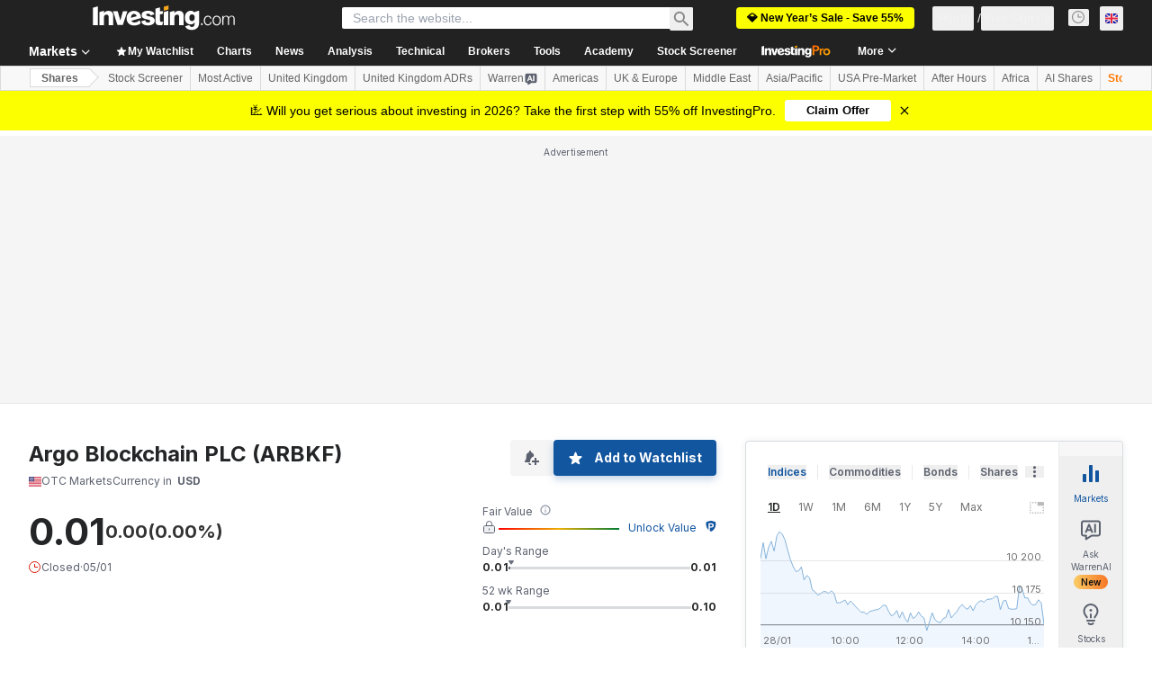

--- FILE ---
content_type: application/javascript
request_url: https://promos.investing.com/eu-a4flkt7l2b/z9gd/9a63d23b-49c1-4335-b698-e7f3ab10af6c/uk.investing.com/jsonp/z?cb=1769648162140&callback=__dgo22t8qht4pbm
body_size: 499
content:
__dgo22t8qht4pbm({"rand":116061,"ts":1769648162231.0,"geo":{"city":"Columbus","country_name":"United States","country_code":"US","latitude":39.9625,"region_name":"Ohio","ip":"18.221.89.173","region_code":"OH","longitude":-83.0061,"time_zone":"America/New_York","continent_name":"North America","zipcode":"43215","metro_code":535,"continent_code":"NA"},"success":true,"da":"bg*br*al|Apple%bt*bm*bs*cb*bu*dl$0^j~m|131.0.0.0%v~d~f~primarySoftwareType|Robot%s~r~dg*e~b~dq*z|Blink%cn*ds*ba*ch*cc*n|Chrome%t~bl*ac~aa~g~y|macOS%ce*ah~bq*bd~dd*cq$0^cl*df*bp*ad|Desktop%bh*c~dc*dn*bi*ae~ci*cx*p~bk*de*bc*i~h|10.15.7%cd*w~cu*ck*l~u~partialIdentification*af~bz*db*ab*q~a*cp$0^dh*k|Apple%cr*ag|-"});

--- FILE ---
content_type: application/javascript
request_url: https://cdn.investing.com/x/d7a58fe/_next/static/chunks/6376.0777b74243d28c0f.js
body_size: 6150
content:
"use strict";(self.webpackChunk_N_E=self.webpackChunk_N_E||[]).push([[6376],{53225:(e,t,n)=>{n.d(t,{A:()=>b});var i=n(37876);n(14232);var l=n(15039),s=n.n(l),a=n(18847),o=n.n(a),r=n(56829),d=n(16542),c=n(79724),m=n(760),u=n(53797),p=n(52324),f=n(75859),_=n(74018),h=function(e){return e.earnings="_earnings",e}({}),x=n(53307);let v=o()(()=>Promise.all([n.e(8853),n.e(9152),n.e(429),n.e(5944),n.e(1729),n.e(3580),n.e(9232)]).then(n.bind(n,29232)),{loadableGenerated:{webpack:()=>[29232]},ssr:!1,loading:()=>(0,i.jsx)("div",{className:"h-[300px] md:w-[calc(50%-1.5rem)]"})}),b=e=>{var t,n,l;let{className:a,hideMoreDetails:o}=e,{dataStore:{earningsStore:b,instrumentStore:{instrument:N}}}=(0,r.P)(),{t:g}=(0,d.A)(),y=null==N||null==(t=N.base)?void 0:t.path,j=y?(0,u.a)(y,"earnings"):void 0,w=(null==(l=b.earnings)||null==(n=l[0])?void 0:n.currencyId)||0,k=x.qx[w]||"",S=x.zA[k]||"";return(0,i.jsxs)("div",{className:s()(a,"flex flex-col"),children:[(0,i.jsx)(_.O,{href:j,className:"mb-8",children:(0,i.jsxs)("div",{className:"inline-flex w-full",children:[(0,i.jsx)(p.d,{header:g(h.earnings),headlineType:"Headline2",headlineSize:"lgToXl2",fontWeight:"font-bold",underline:!1,description:"",hideDescTooltip:!0,className:"!text-primary"}),(0,i.jsx)(f.A,{className:"ml-1.5 mt-2 text-[#6A707C] opacity-70 ltr:-scale-x-100"})]})}),(0,i.jsxs)("div",{className:"flex flex-col md:flex-row md:gap-x-12",children:[(0,i.jsx)(v,{className:"mb-10 sm:mb-12 md:mb-0 md:w-[calc(50%-1.5rem)]",currencySymbol:S,chartHeight:310}),(0,i.jsx)(c.A,{className:"md:mt-[33px] md:w-[calc(50%-1.5rem)]",layout:"vertical"})]}),!o&&(0,i.jsx)(m.A,{className:"mt-5",url:j})]})}},69856:(e,t,n)=>{n.d(t,{p:()=>i});var i=function(e){return e.advancedEarningsInsights="_invpro_instr_title_advanced_earnings_insights",e.latestRelease="_latest_release",e.actualEPS="_Actual_EPS",e.forecast="_Forecast",e.revenue="_instr_revenue",e.EPSRevisions="_invpro_upcomingEarningsCellTitleEPSRevisions",e.unlock="_invpro_unlock",e.last90days="_invpro_upcomingEarningsEpsRevisionsInLast90DaysLabel",e.earningsNews="_earnings_news",e.showMore="_show_more",e}({})},75797:(e,t,n)=>{n.d(t,{Dg:()=>x,Dy:()=>o,H4:()=>v,XA:()=>m,YV:()=>p,ay:()=>r,bH:()=>f,dF:()=>d,hp:()=>b,jD:()=>_,nV:()=>c,nu:()=>u});var i=n(67684),l=n(58354),s=n(220),a=n(30665);let o=function(e){let t=arguments.length>1&&void 0!==arguments[1]?arguments[1]:{};new s.mE.Tooltip((0,i._)({stx:e},t))},r=e=>{if(0!==Object.keys(e.layout.studies).length)return;l.mE.Studies.addStudy(e,"volume",{},{"Up Volume":"rgb(165, 214, 182)","Down Volume":"rgb(224, 108, 108)"},{widthFactor:.85,displayValue:!1});let t=Object.keys(e.panels).find(e=>e.includes("volume")),n=e.panels[t];n&&n.yAxis&&(n.yAxis.displayGridLines=!1,n.yAxis.noDraw=!0,n.yAxis.noDraw=!0,n.yAxis.drawCurrentPriceLabel=!1,n.yAxis.displayBorder=!1)},d=(e,t)=>{for(let n in e.panels)n.includes("volume")&&(e.panels[n].hidden=!t)},c=e=>l.mE.Marker.removeByLabel(e,"markers"),m=e=>{var t,n;null==(n=e.markers)||null==(t=n.markers)||t.forEach(e=>{e.node.style.display="none"})},u=e=>{var t,n;null==(n=e.markers)||null==(t=n.markers)||t.forEach(e=>{e.node.style.display="block"})},p=function(e,t,n){let i,s=arguments.length>3&&void 0!==arguments[3]&&arguments[3];if(!t)return;let{dataSegment:a}=e.chart,o=-1;a&&a.length>0&&(o=Math.floor(a.length*(s?.2:.8)),i=a[o]);let r=h(t);r.forEach(t=>{let a=new Date(t.time),o=a.toUTCString(),r=document.createElement("div");r.classList.add("marker"),r.innerHTML='\n\n        <div class="marker-button">'.concat(t.title,'</div>\n        <div class="marker-body">\n            ').concat(t.text.replace("VAR_TIMESTAMP",o).replace("_equity_dividend",n.markers.dividend).replace("_ex_div_date",n.markers.dividendXDate).replace("_payment_date",n.markers.dividendPaymentDate).replace("_chart_stock_split",n.markers.stockSplit).replace("_chart_split_ratio",n.markers.splitRatio),'\n        </div>\n        <div class="stick"></div>\n\n    '),r.addEventListener("mouseenter",()=>{let e=document.querySelector(".hu-tooltip");e&&(e.style.display="none")}),r.addEventListener("mouseleave",()=>{let e=document.querySelector(".hu-tooltip");e&&(e.style.display="")}),i&&(r.classList.remove("popup-left","popup-right"),a.getTime()>i.DT.getTime()?r.classList.add(s?"popup-right":"popup-left"):r.classList.add(s?"popup-left":"popup-right")),new l.mE.Marker({stx:e,x:a,xPositioner:"date",y:t.y,yPositioner:"above_candle",panelName:"chart",label:"markers",node:r})}),r.length>0&&e.draw()},f=function(e){let t=arguments.length>1&&void 0!==arguments[1]?arguments[1]:{};return l.mE.suppressPackageInfo=!0,new l.mE.ChartEngine((0,i._)({container:e},t))},_=e=>{let t=Math.min(...e.map(e=>e.DT.getTime()));return new Date(new Date(t).setDate(new Date(t).getDate()-14))},h=e=>e.filter((e,t,n)=>n.findIndex(t=>t.type===e.type&&t.time===e.time)===t),x=(e,t,n)=>t?60:e===a.wx.Area?160:n?90:110,v=function(e){let t=arguments.length>1&&void 0!==arguments[1]?arguments[1]:"long",n=new Date().getFullYear(),i=[...Array(12).keys()],l=new Intl.DateTimeFormat(e,{month:t});return i.map(e=>l.format(new Date(n,e)))},b=function(e){let t=arguments.length>1&&void 0!==arguments[1]?arguments[1]:1;if(null===e||0===e)return{value:0,suffix:""};t=!t||t<0?0:t;let n=e.toPrecision(2).split("e"),i=1===n.length?0:Math.floor(Math.min(+n[1].slice(1),14)/3),l=i<1?e.toFixed(t):(e/Math.pow(10,3*i)).toFixed(1+t);return{value:0>+l?-Math.abs(+l):Math.abs(+l),suffix:["","K","M","B","T"][i]}}},79724:(e,t,n)=>{n.d(t,{A:()=>w});var i,l,s=n(37876),a=n(14232),o=n(48230),r=n.n(o),d=n(15039),c=n.n(d),m=n(56829),u=n(16542),p=n(71853),f=n(13897),_=n(15085),h=n(34688),x=n(66289);function v(){return(v=Object.assign?Object.assign.bind():function(e){for(var t=1;t<arguments.length;t++){var n=arguments[t];for(var i in n)({}).hasOwnProperty.call(n,i)&&(e[i]=n[i])}return e}).apply(null,arguments)}let b=function(e){return a.createElement("svg",v({xmlns:"http://www.w3.org/2000/svg",width:14,height:14,fill:"none",viewBox:"0 0 14 14"},e),i||(i=a.createElement("path",{stroke:"currentColor",strokeWidth:2,d:"M7 13V2.5m0 0l5.25 5.25M7 2.5L1.75 7.75"})))};function N(){return(N=Object.assign?Object.assign.bind():function(e){for(var t=1;t<arguments.length;t++){var n=arguments[t];for(var i in n)({}).hasOwnProperty.call(n,i)&&(e[i]=n[i])}return e}).apply(null,arguments)}let g=function(e){return a.createElement("svg",N({xmlns:"http://www.w3.org/2000/svg",width:14,height:14,fill:"none",viewBox:"0 0 14 14"},e),l||(l=a.createElement("path",{stroke:"currentColor",strokeWidth:2,d:"M7 11.5L1.75 6.25M7 11.5l5.25-5.25M7 11.5V1"})))};var y=n(69856),j=n(57540);let w=e=>{var t,n,i,l,a,o;let{layout:d,className:v}=e,{dataStore:{earningsStore:N,subscriptionStore:w,editionStore:k}}=(0,m.P)(),{t:S}=(0,u.A)(),A=(0,p.B)(),{parser:E}=(0,h.A)(),{onInvestingProHookClickGaEvent:P}=(0,f.V)(),T=w.hasInvestingPro,q=null==(t=k.edition)?void 0:t.edition,M=null==(n=N.keyMetrics)?void 0:n.latest_release,I=null==(i=N.keyMetrics)?void 0:i.next_release,L=(null==M?void 0:M.date)?(0,j.s)(M.date,E,null==(l=k.edition)?void 0:l.lang):"-",D=(null==M?void 0:M.eps_actual)?A.formatNumberToLocalString(null==M?void 0:M.eps_actual):"--",V=(null==M?void 0:M.eps_forecast)?A.formatNumberToLocalString(null==M?void 0:M.eps_forecast):"--",R=(null==M?void 0:M.revenue_actual)?+(null==M?void 0:M.revenue_actual):null,U=R?A.formatNumberToLocalLargeNumberString(R):"--",C=(null==M?void 0:M.revenue_forecast)?+(null==M?void 0:M.revenue_forecast):null,H=C?A.formatNumberToLocalLargeNumberString(C):"--",F=T?(null==I||null==(a=I.eps_revisions)?void 0:a.eps_up_revisions_90d)||"-":"a",O=T?(null==I||null==(o=I.eps_revisions)?void 0:o.eps_down_revisions_90d)||"-":"a",B=T?"":"blur-sm",J="default"===d;return(0,s.jsxs)("div",{className:c()(v,"flex",J?"flex-col gap-x-6 sm:grid sm:grid-cols-2 md:grid-cols-4 md:flex-row md:justify-between":"flex-col"),children:[(0,s.jsxs)("div",{className:"flex w-full flex-col border-y border-[#E4EAF1] py-3.5 font-bold",children:[(0,s.jsx)("div",{className:"mb-1.5 text-xs",children:S(y.p.latestRelease)}),(0,s.jsx)("div",{className:"text-sm",children:L})]}),(0,s.jsxs)("div",{className:c()("flex w-full flex-col border-b border-[#E4EAF1] py-3.5",J?"sm:border-y":""),children:[(0,s.jsxs)("div",{className:"mb-1.5 text-xs font-bold",children:[S(y.p.actualEPS)," / ",S(y.p.forecast)]}),(0,s.jsxs)("div",{className:"text-sm",children:[(0,s.jsx)("span",{className:c()("font-bold",(null==M?void 0:M.eps_actual)&&(null==M?void 0:M.eps_forecast)?(null==M?void 0:M.eps_actual)>(null==M?void 0:M.eps_forecast)?(0,_.gJ)(q):(0,_.UJ)(q):""),children:D}),(0,s.jsxs)("span",{children:[" / ",V]})]})]}),(0,s.jsxs)("div",{className:c()("flex w-full flex-col border-b border-[#E4EAF1] py-3.5",J?"md:border-y":""),children:[(0,s.jsxs)("div",{className:"mb-1.5 text-xs font-bold",children:[S(y.p.revenue)," / ",S(y.p.forecast)]}),(0,s.jsxs)("div",{className:"text-sm",children:[(0,s.jsx)("span",{dir:"ltr",className:c()("font-bold",R&&C?R>C?(0,_.gJ)(q):(0,_.UJ)(q):""),children:U}),(0,s.jsxs)("span",{children:[" / ",H]})]})]}),(0,s.jsxs)("div",{className:c()("flex w-full flex-col border-b border-[#E4EAF1] py-3.5",J?"md:border-y":""),children:[(0,s.jsxs)("div",{className:"mb-1.5 flex flex-row",children:[(0,s.jsx)("div",{className:"text-xs font-bold",children:S(y.p.EPSRevisions)}),(0,s.jsx)("div",{className:"relative top-[-2px] pl-1",children:(0,s.jsx)(x.Dj,{icon:"shield",className:"w-2.5 text-[#FF7901]"})})]}),(0,s.jsxs)("div",{className:"flex flex-row justify-start",children:[(0,s.jsxs)("div",{className:"flex flex-row pr-1",children:[(0,s.jsx)("div",{className:"pr-1",children:(0,s.jsx)(b,{width:14,color:(0,_.Le)(q)})}),(0,s.jsx)("div",{className:B,children:F})]}),(0,s.jsxs)("div",{className:"flex flex-row pr-2.5",children:[(0,s.jsx)("div",{className:"pr-1",children:(0,s.jsx)(g,{width:14,color:(0,_.jc)(q)})}),(0,s.jsx)("div",{className:B,children:O})]}),!T&&(0,s.jsx)(r(),{href:"/pro/pricing?entry=equity_earnings_eps_revisions_unlock","data-google-interstitial":"false",onClick:()=>{P(f.J.EARNINGS_EPS_REVISIONS)},children:(0,s.jsxs)("div",{className:"flex flex-row",children:[(0,s.jsx)("div",{className:"pr-1.5",children:(0,s.jsx)(x.Dj,{icon:"lock",className:"w-3.5 text-link"})}),(0,s.jsx)("div",{className:"text-sm font-semibold text-link",children:S(y.p.unlock)})]})})]}),(0,s.jsx)("div",{className:"mt-1.5 text-xs text-secondary",children:S(y.p.last90days)})]})]})}},96376:(e,t,n)=>{n.r(t),n.d(t,{default:()=>$});var i=n(37876),l=n(14232),s=n(67684),a=n(56829),o=n(74415),r=n(52324),d=n(60332),c=n(76355),m=n(70981),u=n(16542),p=function(e){return e.advancedButton="_invpro_instr_title_fin_summary",e.statementsHighlights="_equities_statements_highlights",e}({}),f=n(38347),_=n(53225),h=n(15039),x=n.n(h),v=function(e){return e.keyRatios="_equities_financial_summary_key_ratios",e.peRatio="_instr_pe_ratio",e.priceToBook="_invpro_price_book",e.debtEquity="_invpro_debt_equity",e.returnOnEquity="_invpro_return_on_equity",e.dividendYield="_invpro_div_yield",e.ebitda="_equity_fs_ebitda",e.ebitdaTooltip="_market_stock_tooltip_income_before_adjusted",e.fairValue="_invpro_fair_value",e.fairValueTooltip="_invpro_tooltip_metric_fair_value",e.fairValueUpside="_invpro_fair_value_upside_ks",e.fairValueUpsideTooltip="_market_stock_tooltip_models_estimate_stock_price",e.unlock="_invpro_unlock",e}({}),b=n(71853),N=n(75797),g=n(90516),y=n(81128),j=n(48230),w=n.n(j),k=n(66289),S=n(13897);let A=e=>{let{label:t,value:n,proUrl:l,requiresProSubscription:s,userHasProSubscription:a,className:o}=e,{t:r}=(0,u.A)(),{onInvestingProHookClickGaEvent:d}=(0,S.V)();return(0,i.jsxs)(i.Fragment,{children:[(0,i.jsxs)("span",{className:"mb-1.5 flex gap-x-1",children:[(0,i.jsx)("span",{className:"truncate text-xs font-semibold leading-4",children:t}),s&&(0,i.jsx)("span",{className:"-mt-0.75 block",children:(0,i.jsx)(k.Dj,{icon:"shield",className:"w-3 text-[#ff7901]"})})]}),(s&&a||!s)&&(0,i.jsx)("span",{className:x()("block text-sm leading-5 rtl:text-right rtl:soft-ltr",o),children:n}),s&&!a&&(0,i.jsx)("span",{className:"inline-block",children:(0,i.jsxs)(w(),{className:"flex gap-x-2 text-sm font-semibold leading-5 text-link hover:text-link","data-google-interstitial":"false",href:l,onClick:()=>{d(S.J.FINANCIAL_SUMMARY_KEY_METRIC)},children:[(0,i.jsx)(k.Dj,{icon:"lock",className:"mt-0.25 w-4 text-link"}),(0,i.jsx)("span",{className:"hover:underline",children:r(v.unlock)})]})})]})};var E=n(17545);let P=e=>{let{keyRatioItems:t,userHasProSubscription:n,proUrl:l,className:s}=e;return(0,i.jsx)("div",{className:s,children:t.map((e,t)=>{let s="";return t<2?s+="border-t":t>=2&&t<4&&(s+="md:border-t"),(0,i.jsxs)("div",{className:x()("border-b border-[#e4eaf1] py-3.5",s),children:[e.tooltip&&e.tooltip.length>0&&(0,i.jsx)("div",{className:"inline-block",children:(0,i.jsx)(E.m,{content:e.tooltip,position:"top",className:"mt-0.5 hidden w-44 rounded border border-[#B5B8BB] bg-white !text-[#232526] md:block",children:(0,i.jsx)(A,{className:e.className,label:e.label,value:e.value,requiresProSubscription:e.requiresProSubscription,userHasProSubscription:n,proUrl:l})})}),!e.tooltip&&(0,i.jsx)(A,{className:e.className,label:e.label,value:e.value,requiresProSubscription:e.requiresProSubscription,userHasProSubscription:n,proUrl:l})]},e.label)})})},T=function(e,t){let n=arguments.length>2&&void 0!==arguments[2]?arguments[2]:"",i=arguments.length>3&&void 0!==arguments[3]?arguments[3]:2,l=arguments.length>4&&void 0!==arguments[4]?arguments[4]:0;return null!==e?"".concat(t.formatNumberToLocalString(Number(e),l,i)).concat(n):"-"},q=function(e,t){let n=arguments.length>2&&void 0!==arguments[2]?arguments[2]:2;if(null===e)return"-";let i=(0,N.hp)(e),l=t.formatNumberToLocalString(i.value,n);return"".concat(l).concat(i.suffix)},M={default:"text-[#0ea600]",[y.M1.JAPAN]:"text-[#ff0000]",[y.M1.SOUTH_KOREA]:"text-[#ff0000]",[y.M1.CHINA]:"text-[#ff0000]"},I={default:"text-[#ff0000]",[y.M1.JAPAN]:"text-[#0ea600]",[y.M1.SOUTH_KOREA]:"text-[#048de3]",[y.M1.CHINA]:"text-[#0ea600]"},L=e=>{var t,n;let{className:l}=e,{dataStore:{instrumentStore:s,keyRatiosStore:o,subscriptionStore:r,editionStore:d}}=(0,a.P)(),{t:c}=(0,u.A)(),m=(0,b.B)(),p=((e,t,n,i)=>{let l="";return null!==e.fairValueUpside&&e.fairValueUpside>0&&(l+=(0,g.y)(i,M)),null!==e.fairValueUpside&&e.fairValueUpside<0&&(l+=(0,g.y)(i,I)),[{label:t(v.peRatio),value:T(e.peRatio,n),requiresProSubscription:!1},{label:t(v.priceToBook),value:T(e.priceToBook,n),requiresProSubscription:!1},{label:t(v.debtEquity),value:T(e.debtToEquity,n,"%"),requiresProSubscription:!1},{label:t(v.returnOnEquity),value:T(e.returnOnEquity,n,"%"),requiresProSubscription:!1},{label:t(v.dividendYield),value:T(e.dividendYield,n,"%",2,2),requiresProSubscription:!1},{label:t(v.ebitda),value:q(e.ebitda,n),tooltip:t(v.ebitdaTooltip),requiresProSubscription:!1},{label:t(v.fairValue),requiresProSubscription:!0,value:T(e.fairValue,n),tooltip:t(v.fairValueTooltip)},{label:t(v.fairValueUpside),requiresProSubscription:!0,value:T(e.fairValueUpside,n,"%"),tooltip:t(v.fairValueUpsideTooltip),className:l}]})(o.keyRatios,c,m,d.edition.edition),f="/pro/pricing/?backTo="+(null==s||null==(n=s.instrument)||null==(t=n.base)?void 0:t.path)+"-financial-summary";return(0,i.jsxs)("div",{className:x()("overflow-hidden text-ellipsis whitespace-nowrap",l),children:[(0,i.jsx)("h2",{className:"mb-8 text-lg font-bold leading-7 sm:text-xl",children:c(v.keyRatios)}),(0,i.jsx)(P,{className:"grid grid-cols-2 gap-x-6 md:grid-cols-4",keyRatioItems:p,proUrl:f,userHasProSubscription:r.hasInvestingPro})]})};var D=n(48329),V=n(26815),R=n.n(V),U=n(74300),C=n(61214),H=n(66023);let F={income_statement:{options:{indent:!1,fontNormal:!1,titleUrlPart:"-income-statement"}},total_revenues_standard:{options:{indent:!1,fontNormal:!0}},gross_profit:{options:{indent:!1,fontNormal:!0}},operating_income:{options:{indent:!1,fontNormal:!0}},net_income:{options:{indent:!1,fontNormal:!0}},balance_sheet:{options:{indent:!1,fontNormal:!1,titleUrlPart:"-balance-sheet"}},total_assets:{options:{indent:!1,fontNormal:!0}},total_current_liabilities:{options:{indent:!1,fontNormal:!0}},total_equity_standard:{options:{indent:!1,fontNormal:!0}},cash_flow:{options:{indent:!1,fontNormal:!1,titleUrlPart:"-cash-flow"}},levered_free_cash_flow:{options:{indent:!1,fontNormal:!0}},cash_from_operations:{options:{indent:!1,fontNormal:!0}},cash_from_investing:{options:{indent:!1,fontNormal:!0}},cash_from_financing:{options:{indent:!1,fontNormal:!0}},net_change_in_cash:{options:{indent:!1,fontNormal:!0}}},O={income_statement:{options:{indent:!1,fontNormal:!1}},total_revenues_standard:{options:{indent:!1,fontNormal:!0}},gross_profit:{options:{indent:!1,fontNormal:!0}},operating_income:{options:{indent:!1,fontNormal:!0}},net_income:{options:{indent:!1,fontNormal:!0}},balance_sheet:{options:{indent:!1,fontNormal:!1}},total_assets:{options:{indent:!1,fontNormal:!0}},total_current_liabilities:{options:{indent:!1,fontNormal:!0}},total_equity:{options:{indent:!1,fontNormal:!0}},cash_flow:{options:{indent:!1,fontNormal:!1}},bank_levered_free_cash_flow:{options:{indent:!1,fontNormal:!0}},cash_from_operations:{options:{indent:!1,fontNormal:!0}},cash_from_investing:{options:{indent:!1,fontNormal:!0}},cash_from_financing:{options:{indent:!1,fontNormal:!0}},net_change_in_cash:{options:{indent:!1,fontNormal:!0}}},B={income_statement:{options:{indent:!1,fontNormal:!1}},total_revenues_template_specific:{options:{indent:!1,fontNormal:!0}},gross_profit:{options:{indent:!1,fontNormal:!0}},operating_income:{options:{indent:!1,fontNormal:!0}},net_income:{options:{indent:!1,fontNormal:!0}},balance_sheet:{options:{indent:!1,fontNormal:!1}},total_assets:{options:{indent:!1,fontNormal:!0}},total_current_liabilities:{options:{indent:!1,fontNormal:!0}},total_equity:{options:{indent:!1,fontNormal:!0}},cash_flow:{options:{indent:!1,fontNormal:!1}},levered_free_cash_flow:{options:{indent:!1,fontNormal:!0}},cash_from_operations:{options:{indent:!1,fontNormal:!0}},cash_from_investing:{options:{indent:!1,fontNormal:!0}},cash_from_financing:{options:{indent:!1,fontNormal:!0}},net_change_in_cash:{options:{indent:!1,fontNormal:!0}}},J={income_statement:{options:{indent:!1,fontNormal:!1}},total_revenues_template_specific:{options:{indent:!1,fontNormal:!0}},gross_profit:{options:{indent:!1,fontNormal:!0}},operating_income:{options:{indent:!1,fontNormal:!0}},net_income:{options:{indent:!1,fontNormal:!0}},balance_sheet:{options:{indent:!1,fontNormal:!1}},total_assets:{options:{indent:!1,fontNormal:!0}},total_current_liabilities:{options:{indent:!1,fontNormal:!0}},total_equity:{options:{indent:!1,fontNormal:!0}},cash_flow:{options:{indent:!1,fontNormal:!1}},levered_free_cash_flow:{options:{indent:!1,fontNormal:!0}},cash_from_operations:{options:{indent:!1,fontNormal:!0}},cash_from_investing:{options:{indent:!1,fontNormal:!0}},cash_from_financing:{options:{indent:!1,fontNormal:!0}},net_change_in_cash:{options:{indent:!1,fontNormal:!0}}};var Y=n(49297),G=n(38343);let K=[{id:1,label:C.p.annual,fieldMap:H.Ci.Annual,Component:D.A},{id:2,label:C.p.quarterly,fieldMap:H.Ci.Quarterly,Component:D.A}],Q=()=>{var e,t;let{t:n}=(0,u.A)(),{dataStore:{financialStatementsStore:s,instrumentStore:o,subscriptionStore:r}}=(0,a.P)(),[d,c]=(0,l.useState)(K[0]),{Component:m}=d,p=e=>e.fieldMap===H.Ci.Annual?s.annualReports:e.fieldMap===H.Ci.Quarterly?s.quarterlyReports:void 0;return(0,i.jsxs)(i.Fragment,{children:[(0,i.jsx)("div",{className:"mb-6 flex flex-col sm:mb-8 sm:flex-row sm:justify-between",children:(0,i.jsx)(U.VQ,{className:x()(R()["table-browser-tabs"],"flex overflow-y-scroll mdMax:overflow-x-auto"),tabStyle:U.Ys.RoundedWideWhite,activeTabId:d.id,children:null==K?void 0:K.map(e=>(0,i.jsx)(U.oz,{onClick:()=>c(e),"data-test":"financial-highlights-tab","data-test-tab-id":e.id,children:n(e.label)},e.id))})}),(0,i.jsx)(m,{reports:p(d),parentIndicators:(()=>{var e,t;switch(null==(t=o.instrument)||null==(e=t.base)?void 0:e.companyType){case G.cp.Bank:return O;case G.cp.Insurance:return B;case G.cp.Utility:return J;case G.cp.Industry:default:return F}})(),proLink:"/pro/pricing?entry=equity-financial-statements-highlights",instrumentBaseLink:null==(t=o.instrument)||null==(e=t.base)?void 0:e.path,proHookEntry:S.J.EQUITY_FINANCIAL_HIGHLIGHTS_PRO,isFinancialSummary:!0,hasAccess:r.hasInvestingPro}),(0,i.jsx)(Y.A,{reports:p(d)})]})};var W=n(28917),z=n(65641);let X=()=>{var e,t,n,l;let{dataStore:{pageInfoStore:h,instrumentStore:{instrument:x}}}=(0,a.P)(),{t:v}=(0,u.A)(),b=(0,z.K7)(z.$r.warrenAIHooksEquityFinSummary);return(0,i.jsxs)(i.Fragment,{children:[(0,i.jsx)(d.A,{}),(0,i.jsx)(o.Ad,{slot:"tnb_all_positions",customHeight:"104px",className:"mt-8 md:hidden"}),(0,i.jsx)(c.c,{className:"mb-10 md:mb-12"}),(0,i.jsxs)("div",{className:"mb-6 flex flex-col items-start gap-y-5 sm:flex-row sm:flex-wrap sm:justify-between sm:gap-x-10",children:[(0,i.jsx)(r.d,{header:null==(e=h.titles)?void 0:e.h3_head,headlineSize:"xlTo3xl",headlineType:"Headline2",description:null==(t=h.titles)?void 0:t.htmlfrontDesc,underline:!1}),b&&(0,i.jsx)(z.SQ,(0,s._)({},b))]}),(0,i.jsx)(L,{className:"mb-10 sm:mb-12"}),(0,i.jsxs)("div",{className:"mb-10 sm:mb-12",children:[(0,i.jsx)("h2",{className:"mb-8 text-lg font-bold leading-7 sm:text-xl",children:v(p.statementsHighlights)}),(0,i.jsx)(Q,{})]}),(0,i.jsxs)("div",{className:"mb-6",children:[(0,i.jsx)(m.A,{className:"mb-10 sm:mb-12",withTitle:!0,basePath:null==x||null==(n=x.base)?void 0:n.path}),(0,i.jsx)(f.A,{className:"mb-10 sm:mb-12",view:"row",basePath:null==x||null==(l=x.base)?void 0:l.path}),(0,i.jsx)(_.A,{className:"mb-10 sm:mb-12",hideMoreDetails:!0})]}),(0,i.jsx)(W.x,{})]})},$=()=>(0,i.jsx)(X,{})}}]);